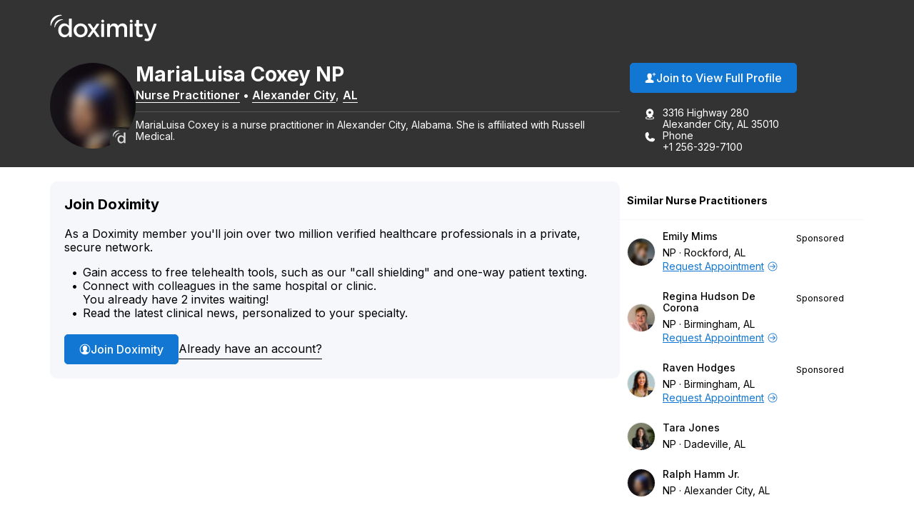

--- FILE ---
content_type: image/svg+xml
request_url: https://assets.doxcdn.com/image/upload/fl_sanitize/icons/dox-icons/icon-circle-person-filled.svg
body_size: -131
content:
<?xml version="1.0"?>
<svg xmlns="http://www.w3.org/2000/svg" xml:space="preserve" viewBox="0 0 50 50">
  <path d="M25 1.999c-12.683 0-23 10.318-23 23s10.317 23 23 23 23-10.318 23-23-10.317-23-23-23m14.207 37.057-.234-.123c-2.345-1.221-6.708-3.494-8.1-4.256-.536-.292-1.175-.766-1.175-1.363 0-.399.188-.786.5-1.017 1.84-1.383 3.04-3.385 3.372-5.585l1.137-6.033a10.25 10.25 0 0 0-2.393-8.29c-1.868-2.153-4.533-3.382-7.327-3.382h-.11a9.86 9.86 0 0 0-7.41 3.49 9.89 9.89 0 0 0-2.217 7.927l1.17 6.235a8.65 8.65 0 0 0 3.39 5.652c.302.22.482.595.482 1.003 0 .614-.629 1.075-1.157 1.354-1.148.607-4.241 2.23-6.602 3.47l-1.743.914C7.214 35.437 5 30.473 5 25 5 13.972 13.972 5 25 5s20 8.972 20 20c0 5.476-2.215 10.441-5.793 14.057z"/>
</svg>
